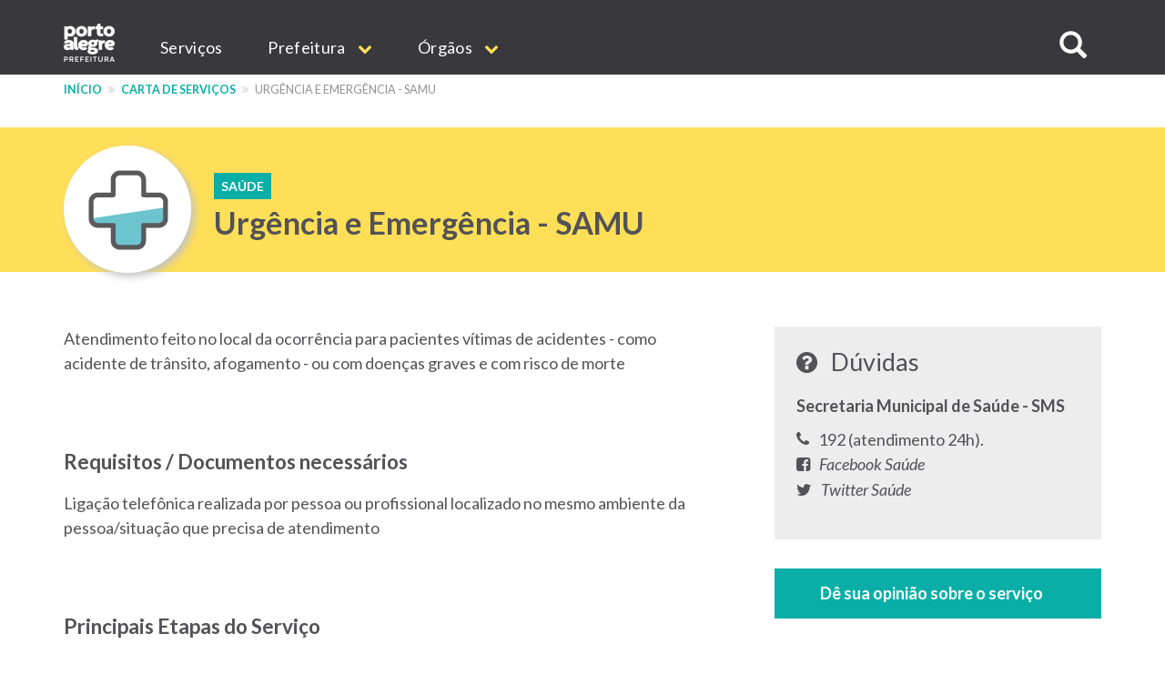

--- FILE ---
content_type: text/html; charset=UTF-8
request_url: https://prefeitura.poa.br/carta-de-servicos/urgencia-e-emergencia-samu
body_size: 11989
content:


<!DOCTYPE html>
<html  lang="pt-br" dir="ltr" prefix="content: http://purl.org/rss/1.0/modules/content/  dc: http://purl.org/dc/terms/  foaf: http://xmlns.com/foaf/0.1/  og: http://ogp.me/ns#  rdfs: http://www.w3.org/2000/01/rdf-schema#  schema: http://schema.org/  sioc: http://rdfs.org/sioc/ns#  sioct: http://rdfs.org/sioc/types#  skos: http://www.w3.org/2004/02/skos/core#  xsd: http://www.w3.org/2001/XMLSchema# ">
  <head>
    <meta http-equiv="X-UA-Compatible" content="IE=edge">
    <meta charset="utf-8" />
<script>var _paq = _paq || [];(function(){var u=(("https:" == document.location.protocol) ? "https://analytics.procempa.com.br/" : "https://analytics.procempa.com.br/");_paq.push(["setSiteId", "24"]);_paq.push(["setTrackerUrl", u+"piwik.php"]);_paq.push(["setDoNotTrack", 1]);_paq.push(["trackPageView"]);_paq.push(["setIgnoreClasses", ["no-tracking","colorbox"]]);_paq.push(["enableLinkTracking"]);var d=document,g=d.createElement("script"),s=d.getElementsByTagName("script")[0];g.type="text/javascript";g.defer=true;g.async=true;g.src=u+"piwik.js";s.parentNode.insertBefore(g,s);})();</script>
<meta name="Generator" content="Drupal 8 (https://www.drupal.org)" />
<meta name="MobileOptimized" content="width" />
<meta name="HandheldFriendly" content="true" />
<meta name="viewport" content="width=device-width, initial-scale=1.0" />
<link rel="shortcut icon" href="/sites/default/files/favicon.ico" type="image/vnd.microsoft.icon" />
<link rel="canonical" href="https://prefeitura.poa.br/carta-de-servicos/urgencia-e-emergencia-samu" />
<link rel="shortlink" href="https://prefeitura.poa.br/node/220" />
<link rel="revision" href="https://prefeitura.poa.br/carta-de-servicos/urgencia-e-emergencia-samu" />
<script>window.a2a_config=window.a2a_config||{};a2a_config.callbacks=a2a_config.callbacks||[];a2a_config.templates=a2a_config.templates||{};</script>

    <title>Urgência e Emergência - SAMU | Prefeitura de Porto Alegre</title>
    <link rel="stylesheet" media="all" href="/core/modules/system/css/components/align.module.css?sus9da" />
<link rel="stylesheet" media="all" href="/core/modules/system/css/components/fieldgroup.module.css?sus9da" />
<link rel="stylesheet" media="all" href="/core/modules/system/css/components/container-inline.module.css?sus9da" />
<link rel="stylesheet" media="all" href="/core/modules/system/css/components/clearfix.module.css?sus9da" />
<link rel="stylesheet" media="all" href="/core/modules/system/css/components/details.module.css?sus9da" />
<link rel="stylesheet" media="all" href="/core/modules/system/css/components/hidden.module.css?sus9da" />
<link rel="stylesheet" media="all" href="/core/modules/system/css/components/item-list.module.css?sus9da" />
<link rel="stylesheet" media="all" href="/core/modules/system/css/components/js.module.css?sus9da" />
<link rel="stylesheet" media="all" href="/core/modules/system/css/components/nowrap.module.css?sus9da" />
<link rel="stylesheet" media="all" href="/core/modules/system/css/components/position-container.module.css?sus9da" />
<link rel="stylesheet" media="all" href="/core/modules/system/css/components/progress.module.css?sus9da" />
<link rel="stylesheet" media="all" href="/core/modules/system/css/components/reset-appearance.module.css?sus9da" />
<link rel="stylesheet" media="all" href="/core/modules/system/css/components/resize.module.css?sus9da" />
<link rel="stylesheet" media="all" href="/core/modules/system/css/components/sticky-header.module.css?sus9da" />
<link rel="stylesheet" media="all" href="/core/modules/system/css/components/system-status-counter.css?sus9da" />
<link rel="stylesheet" media="all" href="/core/modules/system/css/components/system-status-report-counters.css?sus9da" />
<link rel="stylesheet" media="all" href="/core/modules/system/css/components/system-status-report-general-info.css?sus9da" />
<link rel="stylesheet" media="all" href="/core/modules/system/css/components/tablesort.module.css?sus9da" />
<link rel="stylesheet" media="all" href="/core/modules/system/css/components/tree-child.module.css?sus9da" />
<link rel="stylesheet" media="all" href="/core/modules/views/css/views.module.css?sus9da" />
<link rel="stylesheet" media="all" href="/core/assets/vendor/jquery.ui/themes/base/core.css?sus9da" />
<link rel="stylesheet" media="all" href="/core/assets/vendor/jquery.ui/themes/base/datepicker.css?sus9da" />
<link rel="stylesheet" media="all" href="/modules/addtoany/css/addtoany.css?sus9da" />
<link rel="stylesheet" media="all" href="/modules/anchor_link/css/anchor_link.css?sus9da" />
<link rel="stylesheet" media="all" href="/modules/calendar/css/calendar.css?sus9da" />
<link rel="stylesheet" media="all" href="/modules/calendar/css/calendar_multiday.css?sus9da" />
<link rel="stylesheet" media="all" href="/modules/simple_popup_blocks/css/simple_popup_blocks.css?sus9da" />
<link rel="stylesheet" media="all" href="/modules/webform/modules/webform_bootstrap/css/webform_bootstrap.css?sus9da" />
<link rel="stylesheet" media="all" href="/modules/ckeditor_accordion/css/ckeditor-accordion.css?sus9da" />
<link rel="stylesheet" media="all" href="/core/modules/layout_discovery/layouts/onecol/onecol.css?sus9da" />
<link rel="stylesheet" media="all" href="/core/assets/vendor/jquery.ui/themes/base/theme.css?sus9da" />
<link rel="stylesheet" media="all" href="/themes/pmpa/css/bootstrap-pmpa.css?sus9da" />
<link rel="stylesheet" media="all" href="/themes/pmpa/css/pmpa.css?sus9da" />
<link rel="stylesheet" media="all" href="/themes/pmpa/css/contraste.css?sus9da" />
<link rel="stylesheet" media="all" href="/themes/pmpa/css/impressao.css?sus9da" />
<link rel="stylesheet" media="all" href="https://fonts.googleapis.com/css?family=Lato:400,400i,700,700i" />
<link rel="stylesheet" media="all" href="https://stackpath.bootstrapcdn.com/font-awesome/4.7.0/css/font-awesome.min.css" />

    
<!--[if lte IE 8]>
<script src="/core/assets/vendor/html5shiv/html5shiv.min.js?v=3.7.3"></script>
<![endif]-->

    <link rel="apple-touch-icon" sizes="180x180" href="/themes/pmpa/favicons/apple-touch-icon.png">
    <link rel="icon" type="image/png" href="/themes/pmpa/favicons/favicon-32x32.png" sizes="32x32">
    <link rel="icon" type="image/png" href="/themes/pmpa/favicons/favicon-16x16.png" sizes="16x16">
    <link rel="manifest" href="/themes/pmpa/favicons/manifest.json">
    <link rel="mask-icon" href="/themes/pmpa/favicons/safari-pinned-tab.svg" color="#5bbad5">
    <meta name="theme-color" content="#ffffff">
    <!--
    <script type="application/javascript">(
	function(w,d,t,r,u){
		w[u]=w[u]||[];
		w[u].push({'projectId':'10000','properties':{'pixelId':'10095536'}});
		var s=d.createElement(t);
		s.src=r;s.async=true;
		s.onload=s.onreadystatechange=function(){
			var y,rs=this.readyState,c=w[u];
			if(rs&&rs!="complete"&&rs!="loaded"){return}
			try{y=YAHOO.ywa.I13N.fireBeacon;
				w[u]=[];
				w[u].push=function(p){y([p])};
			y(c)}catch(e){}};
			var scr=d.getElementsByTagName(t)[0],par=scr.parentNode;
			par.insertBefore(s,scr)})
	(window,document,"script","https://s.yimg.com/wi/ytc.js","dotq");
    </script> 
    -->
    <!-- Google tag (gtag.js) -->
    <script async src="https://www.googletagmanager.com/gtag/js?id=G-55P20N1JCW"></script>
    <script>
      window.dataLayer = window.dataLayer || [];
      function gtag(){dataLayer.push(arguments);}
      gtag('js', new Date());

      gtag('config', 'G-55P20N1JCW');
    </script>

    <!-- Matomo -->
    <!-- Desativado, pois a configura��o est� sendo feita pelo plug-in --
    <script>
      var _paq = window._paq = window._paq || [];
      /* tracker methods like "setCustomDimension" should be called before "trackPageView" */
      _paq.push(["setDocumentTitle", document.domain + "/" + document.title]);
      _paq.push(['trackPageView']);
      _paq.push(['enableLinkTracking']);
      (function() {
        var u="https://analytics.procempa.com.br/";
        _paq.push(['setTrackerUrl', u+'matomo.php']);
        _paq.push(['setSiteId', '24']);
        var d=document, g=d.createElement('script'), s=d.getElementsByTagName('script')[0];
        g.async=true; g.src=u+'matomo.js'; s.parentNode.insertBefore(g,s);
      })();
    </script>
    <noscript><p><img src="https://analytics.procempa.com.br/matomo.php?idsite=24&amp;rec=1" style="border:0;" alt="" /></p></noscript>
    -->
    <!-- End Matomo Code -->

    <!-- Metatag para o Facebook/WhatApp -->
    <meta name="facebook-domain-verification" content="i708rtowt0wipqckwieedwzac27us1" />

  </head>
  <body class="carta-de-servicos-urgencia-e-emergencia-samu path-node page-node-type-pagina-carta-de-servicos has-glyphicons">
    <a href="#main-content" class="visually-hidden focusable skip-link">
      Pular para o conteúdo principal
    </a>
    <!-- Mensagem site novo 
    <div class="alert alert-dismissible alert-discreto" style="background-color: #09AFA7; color: #fff;">
      <button type="button" class="close" data-dismiss="alert" aria-label="Fechar">
        <span aria-hidden="true">&times;</span>
      </button>
      <div class="nota-alfa">
        <span><i class="fa fa-exclamation-circle" aria-hidden="true"></i>  Agora, <strong>este é o portal oficial da Prefeitura</strong>. Se não encontrar o que precisa, utilize o menu, acesse uma secretaria específica e localize o respectivo link de acesso ao site antigo.</span>
      </div>
    </div>-->
    <!-- Fim mensagem site novo -->
    
    
      <div class="dialog-off-canvas-main-canvas" data-off-canvas-main-canvas>
    
          <header class="navbar navbar-default container-fluid" id="navbar" role="banner">
    
        <div class="container">
      <a href="/" target="_self" rel="" class="home-link is-active" title="Voltar para o início" data-drupal-link-system-path="<front>">Prefeitura de Porto Alegre</a>
      <div class="navbar-header">
        
                          <button type="button" class="navbar-toggle" data-toggle="collapse" data-target="#navbar-collapse">
            <span class="sr-only">Expandir/recolher navegação</span>
            <div class="hamburger" aria-hidden="true">
              <span class="icon-bar"></span>
              <span class="icon-bar"></span>
              <span class="icon-bar"></span>
            </div>
            <span>MENU</span>
          </button>
              </div>

                    <div id="navbar-collapse" class="navbar-collapse collapse">
            <div class="region region-navigation-collapsible">
    <nav role="navigation" aria-labelledby="block-mainnavigation-menu" id="block-mainnavigation">
            <h2 class="sr-only" id="block-mainnavigation-menu">Main navigation</h2>

      
              <ul region="navigation_collapsible" class="menu nav navbar-nav">
                            <li>
        <a href="/carta-de-servicos" target="_self" rel="" data-drupal-link-system-path="carta-de-servicos">Serviços</a>
                  </li>
                        <li class="expanded dropdown">
        <a href="/prefeitura" class="dropdown-toggle" data-toggle="dropdown">Prefeitura <span class="caret"></span></a>
                                  <ul region="navigation_collapsible" class="menu dropdown-menu">
                            <li>
        <a href="/gp/projetos/prefeitura-municipal-de-porto-alegre" target="_self" rel="" data-drupal-link-system-path="node/159">Institucional</a>
                  </li>
                        <li>
        <a href="http://www2.portoalegre.rs.gov.br/dopa/" target="_blank" rel="" title="Diário Oficial de Porto Alegre">DOPA</a>
                  </li>
                        <li>
        <a href="https://destinopoa.com.br/" target="_blank" rel="noopener nofollow noreferrer" class="externo">Turismo e Eventos | Destino POA</a>
                  </li>
                        <li>
        <a href="/planodiretor" target="_self" rel="" data-drupal-link-system-path="node/29575">Plano Diretor</a>
                  </li>
                        <li>
        <a href="http://www.observapoa.com.br/" target="_blank" rel="nopener nofollow noreferrer" class="externo">ObservaPOA</a>
                  </li>
        </ul>
  
            </li>
                        <li class="expanded dropdown">
        <a href="/secretarias" class="dropdown-toggle" data-toggle="dropdown">Órgãos <span class="caret"></span></a>
                                  <ul region="navigation_collapsible" class="menu dropdown-menu">
                            <li>
        <a href="/" target="_self" rel="" class="nolink" data-drupal-link-system-path="&lt;front&gt;">Gabinetes</a>
                  </li>
                        <li>
        <a href="/gp" target="_self" rel="" data-drupal-link-system-path="node/6973">Gabinete do Prefeito</a>
                  </li>
                        <li>
        <a href="/gvp" target="_self" rel="" data-drupal-link-system-path="node/1011">Gabinete da Vice-Prefeita</a>
                  </li>
                        <li>
        <a href="/gpd" target="_self" rel="" data-drupal-link-system-path="node/21213">Gabinete da Primeira-Dama</a>
                  </li>
                        <li>
        <a href="/gcs" target="_self" rel="" data-drupal-link-system-path="node/1693">Gabinete de Comunicação Social</a>
                  </li>
                        <li>
        <a href="/gi" target="_self" rel="" data-drupal-link-system-path="node/14017">Gabinete de Inovação</a>
                  </li>
                        <li>
        <a href="/gca" target="_self" rel="" data-drupal-link-system-path="node/14018">Gabinete da Causa Animal</a>
                  </li>
                        <li>
        <a href="https://prefeitura.poa.br/defesa-civil" target="_blank" rel="">Gabinete Da Defesa Civil</a>
                  </li>
                        <li>
        <a href="/assebrasilia" target="_self" rel="" data-drupal-link-system-path="node/42980">Escritório de Representação em Brasília </a>
                  </li>
                        <li>
        <a href="/" target="_self" rel="" class="nolink" data-drupal-link-system-path="&lt;front&gt;">Secretarias</a>
                  </li>
                        <li>
        <a href="/smgg" target="_self" rel="" data-drupal-link-system-path="node/40627">Secretaria Geral de Governo</a>
                  </li>
                        <li>
        <a href="/smpae" target="_self" rel="">Secretaria de Planejamento e Gestão</a>
                  </li>
                        <li>
        <a href="/smap" target="_self" rel="" data-drupal-link-system-path="node/13994">Secretaria de Administração e Patrimônio</a>
                  </li>
                        <li>
        <a href="/smtc" target="_self" rel="" data-drupal-link-system-path="node/6971">Secretaria da Transparência e Controladoria</a>
                  </li>
                        <li>
        <a href="/smgov" target="_self" rel="" data-drupal-link-system-path="node/15463">Secretaria de Governança Cidadã e Desenvolvimento Rural</a>
                  </li>
                        <li>
        <a href="/smf" target="_self" rel="" data-drupal-link-system-path="node/6960">Secretaria da Fazenda</a>
                  </li>
                        <li>
        <a href="/smp" target="_blank" rel="" data-drupal-link-system-path="node/6964">Secretaria de Parcerias</a>
                  </li>
                        <li>
        <a href="/pgm" target="_self" rel="" data-drupal-link-system-path="node/6966">Procuradoria-Geral do Município</a>
                  </li>
                        <li>
        <a href="/smsurb" target="_self" rel="" data-drupal-link-system-path="node/6970">Secretaria de Serviços Urbanos</a>
                  </li>
                        <li>
        <a href="/smoi" target="_self" rel="" data-drupal-link-system-path="node/6961">Secretaria de Obras e Infraestrutura</a>
                  </li>
                        <li>
        <a href="/smmu" target="_self" rel="" data-drupal-link-system-path="node/14436">Secretaria de Mobilidade Urbana</a>
                  </li>
                        <li>
        <a href="/smdet" target="_self" rel="">Secretaria de Desenvolvimento Econômico, Turismo e Eventos</a>
                  </li>
                        <li>
        <a href="/smamus" target="_self" rel="" data-drupal-link-system-path="node/15479">Secretaria de Meio Ambiente, Urbanismo e Sustentabilidade</a>
                  </li>
                        <li>
        <a href="/smc" target="_self" rel="" data-drupal-link-system-path="node/6956">Secretaria da Cultura</a>
                  </li>
                        <li>
        <a href="/sms" target="_self" rel="" data-drupal-link-system-path="node/6968">Secretaria de Saúde</a>
                  </li>
                        <li>
        <a href="/smseg" target="_self" rel="" data-drupal-link-system-path="node/6969">Secretaria de Segurança</a>
                  </li>
                        <li>
        <a href="/smed" target="_self" rel="" data-drupal-link-system-path="node/6959">Secretaria de Educação</a>
                  </li>
                        <li>
        <a href="/smds" target="_self" rel="">Secretaria da Inclusão e Desenvolvimento Humano</a>
                  </li>
                        <li>
        <a href="/smelj" target="_self" rel="">Secretaria de Esporte e Lazer</a>
                  </li>
                        <li>
        <a href="/secopa2027" target="_self" rel="" data-drupal-link-system-path="node/42327">Secretaria Extraordinária da Copa do Mundo Feminina de Futebol 2027</a>
                  </li>
                        <li>
        <a href="https://prefeitura.poa.br/smps" target="_self" rel="">Secretaria Extraordinária de Parcerias do Saneamento</a>
                  </li>
                        <li>
        <a href="/" target="_self" rel="" class="nolink" data-drupal-link-system-path="&lt;front&gt;">Autarquias e empresas públicas</a>
                  </li>
                        <li>
        <a href="/dmae" target="_self" rel="" data-drupal-link-system-path="node/13954">DMAE</a>
                  </li>
                        <li>
        <a href="https://prefeitura.poa.br/demhab" target="_blank" rel="">DEMHAB</a>
                  </li>
                        <li>
        <a href="/dmlu" target="_self" rel="" data-drupal-link-system-path="node/19539">DMLU</a>
                  </li>
                        <li>
        <a href="https://prefeitura.poa.br/eptc" target="_blank" rel="">EPTC</a>
                  </li>
                        <li>
        <a href="https://prefeitura.poa.br/fasc" target="_blank" rel="">FASC</a>
                  </li>
                        <li>
        <a href="https://prefeitura.poa.br/previmpa" target="_blank" rel="">PREVIMPA</a>
                  </li>
                        <li>
        <a href="http://www.procempa.com.br/" target="_self" rel="">PROCEMPA</a>
                  </li>
                        <li>
        <a href="/" target="_self" rel="" class="nolink" data-drupal-link-system-path="&lt;front&gt;">Conselhos</a>
                  </li>
                        <li>
        <a href="/catalogo-conselhos" target="_self" rel="" data-drupal-link-system-path="catalogo-conselhos">Catálogo de Conselhos</a>
                  </li>
        </ul>
  
            </li>
        </ul>
  


  </nav>

<a id="buscar-site"></a>
<a class="btn btn-busca-collapse icon-only" role="button" data-toggle="collapse" href="#barra-busca-cabecalho" aria-expanded="false" aria-controls="barra-busca-cabecalho">
  <span class="glyphicon glyphicon-search"></span><span class="sr-only">Buscar no site</span>
</a>
<section class="views-exposed-form block collapse barra-busca-wrapper block-views block-views-exposed-filter-blocksearch-page-page-2 clearfix" data-drupal-selector="views-exposed-form-search-page-page-2" id="barra-busca-cabecalho">
  <div class="block-container">
     
        
          <form region="navigation_collapsible" action="/pesquisa" method="get" id="views-exposed-form-search-page-page-2" accept-charset="UTF-8">
  <div class="exposed-form-wrapper clearfix">
  <div class="form-item js-form-item form-type-textfield js-form-type-textfield form-item-search-api-fulltext js-form-item-search-api-fulltext form-no-label form-group">
  
  
  <input data-drupal-selector="edit-search-api-fulltext" class="form-text form-control" type="text" id="edit-search-api-fulltext" name="search_api_fulltext" value="" size="30" maxlength="128" />

  
  
  </div>
<div data-drupal-selector="edit-actions" class="form-actions form-group js-form-wrapper form-wrapper" id="edit-actions"><button class="button js-form-submit form-submit btn-primary btn icon-before" data-drupal-selector="edit-submit-search-page" type="submit" id="edit-submit-search-page" value="Buscar" name=""><span class="icon glyphicon glyphicon-search" aria-hidden="true"></span>
Buscar</button></div>

</div>

</form>

      </div>
</section>
  </div>

        </div>
                    </div>
          </header>
  
  <div role="main" class="main-container container-fluid js-quickedit-main-content">
    <div class="row">

                              <div class="container" role="heading">
              <div class="region region-header">
    <section id="block-cssglobaltemp" class="block block-block-content block-block-content7558bb06-1d14-4409-8918-f7eb564288e8 clearfix">
  <div class="block-container">
     
        
          
            <div class="field field--name-body field--type-text-with-summary field--label-hidden field--item"><!-- O CSS deste bloco vale para todo o site e deve ser passado para a folha de estilos global quando possível -->

<style>

.fundo-claro {
background-color: #ededee;
}

.bloco {
padding: 24px;
}

.tabs + .page-header {
  top: unset;
}

.com-icone {
    display: flex;
}

.com-icone::before {
font-family: "FontAwesome";
text-rendering: auto;
-webkit-font-smoothing: antialiased;
-moz-osx-font-smoothing: grayscale;
color: #09AFA7;
display: inline-flex;
flex: 0 0 2rem;
}

.fundo-claro .com-icone::before {
color: #525257;
}

.text-muted.com-icone::before {
color: #919198;
}

.com-icone .fa::before {
  color: #09AFA7;
  margin-right: .5em;
}

.barra-dados-contato .com-icone::before {
font-size: 1.75em;
margin-top: -.25em;
margin-right: .5em!important;
}

@media (min-width: 768px) {
.barra-dados-contato .com-icone::before {
flex: 1 1 auto;
}
}

.barra-dados-contato .com-icone .fa::before {
  font-size: 1.5em;
}

.field-endereco.com-icone::before {
content: "\f041";
font-size: 1.275em;
margin-top: -.075em;
}

.barra-dados-contato .field-endereco.com-icone::before {
font-size: 1.75em;
margin-top: -.25em;
}

.field-email.com-icone::before {
content: "\f003"
}

.barra-dados-contato  .field-email.com-icone::before {
content: "\f0e0";
font-size: 1.375em;
margin-left: .125rem;
}

.field-telefone.com-icone::before {
content: "\f095";
    font-size: 1.125em;
    margin-left: .075em;
}

.barra-dados-contato .field-telefone.com-icone::before {
font-size: 1.75em;
}

.field-data.com-icone::before {
content: "\f073";
}

.field-hora.com-icone::before {
content: "\f017";
font-size: 1.125em;
}

.barra-dados-contato  .field-hora.com-icone::before {
font-size: 1.65em;
}

.field-site.com-icone::before {
content: "\f245";
}

.field-facebook.com-icone::before {
content: "\f09a";
}

.field-instagram.com-icone::before {
content: "\f16d";
}

.field-youtube.com-icone::before {
content: "\f16a";
}

.field-linkedin.com-icone::before {
content: "\f0e1";
}

.field-twitter.com-icone::before {
content: "\f099";
}

.field-whatsapp.com-icone::before {
content: "\f232";
}

/*Projetos*/
.projeto-grade-titulo {margin-top: 24px!important;}

.projeto-grade-chamada {margin-bottom: 60px;}

.pagina-secretaria-projetos {
    max-width: 45em;
    margin: auto;
}

.pagina-secretaria-projetos .chamada {
margin-bottom: 2rem;
}

@media (min-width: 1200px) {
.pagina-secretaria-projetos .chamada {
    padding-bottom: 0.75em;
    border-bottom: 2px solid #ededee;
}
}

/*Flex*/
.sm-flex-between {
    display: flex;
    flex-wrap: wrap;
    flex-direction: column;
    gap: 1.5rem;
} 
@media (min-width: 768px) {
.sm-flex-between {
flex-direction: row;
    justify-content: space-between;
}
}

/* exibir dropdowns expandidos em menus internos*/

.dropdown-menu .expanded .dropdown-menu {
position: relative;
top: 0;
box-shadow: unset;
border: 0 none;
padding: 0 0 0 1rem !important;
min-width: unset;
}

/* exibir os subníveis do dropdown sem precisar de hover/clique (importante em mobile) */
.dropdown.open > .dropdown-menu .dropdown-menu {
    display: block;
    border-bottom: 1px solid #ccc;
    margin-top: 0;
}

/*  estilo item menu sem link */
.nolink {
     color: #525257 !important;
     pointer-events: none;
     cursor: default;
     text-transform: uppercase !important;
}
/*Hero image*/
.hero-image picture .img-responsive {
        max-width: unset;
        width: 100%;
}

.bloco-noticias-wrapper .card {
background-color: #fff;
}

/* menu principal do portal */
.nolink {
pointer-events: none;
cursor: default;
}

#block-mainnavigation .dropdown-menu > li > a {
font-weight: 400;
}

#block-mainnavigation .dropdown-menu > li > a.nolink {
font-weight: 700;
border-bottom: 0;
}

#block-mainnavigation .dropdown-menu > li > a.nolink {
font-weight: 700;
border-bottom: 0;
}

#block-mainnavigation .dropdown-menu > li:not(:first-child) > a.nolink {
padding-top: 2rem;
}

</style></div>
      
      </div>
</section>

    <nav role="navigation" aria-label="Você está aqui:">
    <ol class="breadcrumb">
              <li >
                      <a href="/">Início</a>
                  </li>
              <li >
                      <a href="/carta-de-servicos">Carta de Serviços</a>
                  </li>
              <li  class="active">
                      Urgência e Emergência - SAMU
                  </li>
          </ol>
  </nav>

<div data-drupal-messages-fallback class="hidden"></div>
<section id="block-estilocontatosmf" class="block block-block-content block-block-content11aabb52-ffec-42dd-be8b-b6bbf9fbc8db clearfix">
  <div class="block-container">
     
        
          
            <div class="field field--name-body field--type-text-with-summary field--label-hidden field--item"><style>
.bloco-servico-contato div.views-field-field-texto-paragrafo a {
color: #09afa7 !important;
}
</style></div>
      
      </div>
</section>


  </div>

          </div>
              
            
                                    <div class="highlighted">
               <div class="region region-highlighted">
    <section class="views-element-container block block-views block-views-blockcarta-de-servicos-titulo-block-1 clearfix" id="block-views-block-carta-de-servicos-titulo-block-1">
  <div class="block-container">
     
        
          <div region="highlighted" class="form-group"><div class="view view-carta-de-servicos-titulo view-id-carta_de_servicos_titulo view-display-id-block_1 js-view-dom-id-737d7c104ddd842ae086dbe06a03d1f57e019ed3d544357f44f96e384944e071">
  
    
      
      <div class="view-content">
          <div class="container"><div class="views-field views-field-field-categoria"><div class="field-content"><div about="/taxonomy/term/24">
  
      
            <div class="field field--name-name field--type-string field--label-hidden field--item">Saúde</div>
      
    
  
            <div class="icone-categoria-servico field field--name-field-icone-da-categoria field--type-image field--label-hidden field--item">  <img src="/sites/default/files/layout/icones-cartadeservicos/I%CC%81cone_Sau%CC%81de.png" width="101" height="101" alt="" typeof="foaf:Image" class="img-responsive" />

</div>
      
</div>
</div></div><div class="views-field views-field-title"><h1 class="field-content">Urgência e Emergência - SAMU</h1></div></div>

    </div>
  
          </div>
</div>

      </div>
</section>


  </div>

            </div>
                  
        <div class="container main-content">
      <div class="row">
                
                
                                      
                          
                
              <section class="col-md-8">
                  <a id="main-content"></a>
            <div class="region region-content">
        <div data-history-node-id="220" class="layout layout--onecol">
    <div  class="layout__region layout__region--content">
      
            <div class="field field--name-field-descricao field--type-text-long field--label-hidden field--item"><p>Atendimento feito no local da ocorrência para pacientes vítimas de acidentes - como acidente de trânsito, afogamento - ou com doenças graves e com risco de morte </p>

<p> </p>

<h4>Requisitos / Documentos necessários</h4>

<p>Ligação telefônica realizada por pessoa ou profissional localizado no mesmo ambiente da pessoa/situação que precisa de atendimento</p>

<p> </p>

<h4>Principais Etapas do Serviço</h4>

<p>Primeiro atendimento: telefonista questiona a localização do acidente.</p>

<p>O telefonema é encaminhado ao médico regulador, que solicita informações do cidadão sobre a situação e define o suporte que será encaminhado ao local do acidente, se necessário.</p>

<p>Atendimento inicial e resolução do problema.</p>

<p>Encaminhamento para pronto atendimentos, urgências e emergências hospitalares.</p>

<p> </p>

<h4>Previsão de Prazo para Realização do Serviço</h4>

<p>O tempo médio é de 15 minutos (depende da gravidade da situação).</p>

<p> </p>

<h4>Formas de Prestação de Serviço</h4>

<p>Orientações gerais.<br />
Deslocamento de Unidade Móvel (ambulância) para atendimento no local.</p></div>
      <span class="a2a_kit a2a_kit_size_32 addtoany_list" data-a2a-url="https://prefeitura.poa.br/carta-de-servicos/urgencia-e-emergencia-samu" data-a2a-title="Urgência e Emergência - SAMU"><a class="a2a_button_print"></a><a class="a2a_button_email"></a><a class="a2a_button_facebook"></a><a class="a2a_button_twitter"></a><a class="a2a_button_whatsapp"></a><a class="a2a_dd addtoany_share_save" href="https://www.addtoany.com/share#url=https%3A%2F%2Fprefeitura.poa.br%2Fcarta-de-servicos%2Furgencia-e-emergencia-samu&amp;title=Urg%C3%AAncia%20e%20Emerg%C3%AAncia%20-%20SAMU"></a></span>

  <div class="field field--name-node-changed-date field--type-ds field--label-inline">
    <div class="field--label">Atualizado em</div>
              <div class="field--item">02/05/2022</div>
          </div>

  <div class="clearfix field field--name-field-palavras-chaves field--type-entity-reference field--label-visually_hidden">
    <div class="field--label sr-only">Palavras-chaves</div>
          <div class="field__items">
              <div class="field--item"><a href="/carta-de-servicos/tags/3800" hreflang="pt-br">SMS </a></div>
          <div class="field--item"><a href="/carta-de-servicos/tags/321" hreflang="pt-br">urgência</a></div>
          <div class="field--item"><a href="/carta-de-servicos/tags/320" hreflang="pt-br">emergência</a></div>
          <div class="field--item"><a href="/carta-de-servicos/tags/361" hreflang="pt-br">samu</a></div>
          <div class="field--item"><a href="/carta-de-servicos/tags/533" hreflang="pt-br">risco</a></div>
          <div class="field--item"><a href="/carta-de-servicos/tags/746" hreflang="pt-br">morte</a></div>
          <div class="field--item"><a href="/carta-de-servicos/tags/1438" hreflang="pt-br">local</a></div>
          <div class="field--item"><a href="/carta-de-servicos/tags/3697" hreflang="pt-br">móvel</a></div>
          <div class="field--item"><a href="/carta-de-servicos/tags/2302" hreflang="pt-br">secretaria </a></div>
          <div class="field--item"><a href="/carta-de-servicos/tags/705" hreflang="pt-br">municipal</a></div>
          <div class="field--item"><a href="/carta-de-servicos/tags/304" hreflang="pt-br">saúde</a></div>
          <div class="field--item"><a href="/carta-de-servicos/tags/4544" hreflang="pt-br">posto</a></div>
          <div class="field--item"><a href="/carta-de-servicos/tags/1036" hreflang="pt-br">unidade</a></div>
          <div class="field--item"><a href="/carta-de-servicos/tags/1226" hreflang="pt-br">ambulância</a></div>
              </div>
      </div>

    </div>
  </div>



  </div>

              </section>

                              <aside class="col-md-4" role="complementary">
              <div class="region region-sidebar-right">
    <section class="views-element-container block block-views block-views-blockcontato-carta-de-servicos-block-1 clearfix" id="block-views-block-contato-carta-de-servicos-block-1">
  <div class="block-container">
     
        
          <div region="sidebar_right" class="form-group"><div class="bloco-servico-contato fundo-claro bloco view view-contato-carta-de-servicos view-id-contato_carta_de_servicos view-display-id-block_1 js-view-dom-id-91bfc249565e79606d52da8ca1ec3c8049dd9344fd32c06b8a3520c15c85e180">
  
    
      
      <div class="view-content">
          <div class="views-row"><div class="views-field views-field-nothing"><span class="field-content"><h2 class="block-title">Dúvidas</h2></span></div><div class="views-field views-field-field-texto-livre-contato"><div class="field-content">Secretaria Municipal de Saúde - SMS</div></div><div class="views-field views-field-field-telefone-servico"><div class="field-content"><span class="sr-only">Telefone: </span>192 (atendimento 24h). </div></div><div class="views-field views-field-field-fb-servico"><div class="field-content"><span class="sr-only">Facebook: </span><a href="https://www.facebook.com/saudepoa/">Facebook Saúde</a></div></div><div class="views-field views-field-field-twitter-servico"><div class="field-content"><span class="sr-only">Twitter: </span><a href="https://twitter.com/saudepoa">Twitter Saúde</a></div></div></div>

    </div>
  
          </div>
</div>

      </div>
</section>

<section class="views-element-container block block-views block-views-blockcarta-de-servicos-pesquisa-google-block-1 clearfix" id="block-views-block-carta-de-servicos-pesquisa-google-block-1">
  <div class="block-container">
     
        
          <div region="sidebar_right" class="form-group"><div class="view view-carta-de-servicos-pesquisa-google view-id-carta_de_servicos_pesquisa_google view-display-id-block_1 js-view-dom-id-b6e0629e8f66cccf0b85cf4d5ca4256edaff1ded1fa00f142816867e49e94bdd">
  
    
      
      <div class="view-content">
          <div class="views-row"><div class="views-field views-field-nothing"><span class="field-content"><h2 class="block-title">Pesquisa de satisfação</h2></span></div><div class="views-field views-field-field-formulario-pesquisa-google"><div class="field-content"><a href="https://docs.google.com/forms/d/e/1FAIpQLSfnrpDvBzHyhA-uDdmYAiM0cnblw7qGaWAL8X-xy1zAuyDAAg/viewform?usp=sf_link" target="_blank">https://docs.google.com/forms/d/e/1FAIpQLSfnrpDvBzHyhA-uDdmYAiM0cnblw7qGaWAL8X-…</a></div></div></div>

    </div>
  
          </div>
</div>

      </div>
</section>


  </div>

          </aside>
                  </div>
  </div>
</div>

</div>
        <div class="region region-content-fullscreen">
    <section id="block-rodaperedessociaispaginasinternas" class="fundo-claro block block-block-content block-block-content2157e7f9-8c60-46a1-b31c-54d290057441 clearfix">
  <div class="block-container">
     
        
          
            <div class="field field--name-body field--type-text-with-summary field--label-hidden field--item"><style type="text/css">
<!--/*--><![CDATA[/* ><!--*/
.rodape-redes-linha {
  max-width: unset;
  display: flex;
  justify-content: center;
  gap: 12px;
  flex-wrap: wrap;
  padding-bottom: unset;
  border: unset;
}

.icone-facebook, .icone-instagram, .icone-youtube, .icone-twitter, .icone-linkedin, .icone-tiktok, .icone-flickr {
width: 54px;
height: 54px;
display: inline-block;
background-image: url('/sites/default/files/usu_img/capa-portal/icones-rodape/redes-sociais-rodape-2023.svg');
background-repeat: no-repeat;
}
.icone-facebook {
background-position: 0px 0px;
}

.icone-facebook:hover {
background-position: 0px -60px;
}

.icone-instagram {
background-position: -60px 0px;
}

.icone-instagram:hover {
background-position: -60px -60px;
}

.icone-twitter {
background-position: -120px 0px;
}

.icone-twitter:hover {
background-position: -120px -60px;
}

.icone-youtube {
background-position: -180px 0px;
}

.icone-youtube:hover {
background-position: -180px -60px;
}

.icone-tiktok {
background-position: -240px 0px;
}

.icone-tiktok:hover {
background-position: -240px -60px;
}

.icone-linkedin {
background-position: -300px 0px;
}

.icone-linkedin:hover {
background-position: -300px -60px;
}

.icone-flickr {
background-position: -360px 0px;
}

.icone-flickr:hover {
background-position: -360px -60px;
}

/*--><!]]>*/
</style><footer class="rodape-redes" role="contentinfo"><p>Acompanhe a prefeitura nas redes</p>

<div class="text-center rodape-redes-linha"><a href="https://pt-br.facebook.com/prefpoa/" rel="noopener nofollow noreferrer" target="_blank"><span class="sr-only">Facebook (link abre em nova janela)</span> <span class="icone-facebook"> </span> </a> <a href="https://www.instagram.com/prefpoa/" rel="noopener nofollow noreferrer" target="_blank"><span class="sr-only">Instagram (link abre em nova janela)</span> <span class="icone-instagram"> </span> </a> <a href="https://www.youtube.com/@prefpoaoficial" rel="noopener nofollow noreferrer" target="_blank"> <span class="sr-only">Youtube (link abre em nova janela)</span> <span class="icone-youtube"> </span> </a> <a href="https://x.com/Prefeitura_POA" rel="noopener nofollow noreferrer" target="_blank"> <span class="sr-only">X (Antigo Twitter) (link abre em nova janela)</span> <span class="icone-twitter"> </span> </a> <a href="https://www.tiktok.com/@prefpoa" rel="noopener nofollow noreferrer" target="_blank"> <span class="sr-only">Tiktok (link abre em nova janela)</span> <span class="icone-tiktok"> </span> </a> <a href="https://www.linkedin.com/company/prefeituradeportoalegre/" rel="noopener nofollow noreferrer" target="_blank"> <span class="sr-only">LinkedIn (link abre em nova janela)</span> <span class="icone-linkedin"> </span> </a> <a href="https://www.flickr.com/photos/prefeituraportoalegre/" rel="noopener nofollow noreferrer" target="_blank"> <span class="sr-only">Flickr (link abre em nova janela)</span> <span class="icone-flickr"> </span> </a></div>
</footer></div>
      
      </div>
</section>


  </div>
 
  
      <footer class="footer container-fluid" role="contentinfo">
      <div class="container">
          <div class="region region-footer">
    <section id="block-rodapedosite" class="block block-block-content block-block-contentdf3052ef-9d99-4d0d-8bce-ff62f8d393b9 clearfix">
  <div class="block-container">
     
        
          
            <div class="field field--name-body field--type-text-with-summary field--label-hidden field--item"><style>
/* marca 250 anos POA*/
.footer .endereco-rodape {
display: flex;
flex-wrap: wrap;
justify-content: space-between;
width: 100%;
}

.footer .telefone-rodape {
margin-left: unset;
}

@media (max-width: 479px) {
    .footer .brasao, .footer .endereco-rodape {
        margin-top: unset;
    }
} 

@media (min-width: 480px) {
.footer .endereco-rodape p {
  min-width: 342px;
}
}


@media (min-width: 768px) and (max-width: 991px) {
.footer .endereco-rodape {
margin-bottom: 20px;
}
}

@media (min-width: 992px) {
.footer .endereco-rodape {
width: unset;
}
}

</style>

<div class="clearfix">

<div class="endereco-rodape">
<img alt="" class="brasao" data-entity-type="" data-entity-uuid="" onerror="this.src='/themes/pmpa/images/brasao-pmpa-branco.png';this.onerror=null;" src="/themes/pmpa/images/brasao-pmpa-branco.svg" />
<p><b>Prefeitura Municipal de Porto Alegre</b><br />
Rua João Manoel , 157 - Centro Histórico<br />
CEP&nbsp;90010-030</p>

</div>

<div class="telefone-rodape"><span class="telefone"><span class="sr-only">Telefone para contato: </span><i class="fa fa-phone" aria-hidden="true"></i>156</span>

<p>Chamadas de outras cidades:<br />
(51) 3289 0156</p>
</div>
</div>
<hr>
<div class="row">
	<div class="col-sm-6 col-lg-8">
<span class="sr-only">Links úteis (abrem em nova janela)</span>
		<ul class="links-uteis-rodape">
			<li><a href="http://www2.portoalegre.rs.gov.br/dopa/" target="_blank" rel="noopener nofollow">Diário Oficial</a></li>
			<li><a href="http://bancodeimagens.portoalegre.rs.gov.br/" target="_blank" rel="noopener nofollow">Banco de Imagens</a></li>
		</ul>
	</div>
	<div class="col-sm-6 col-lg-4">
		<a href="https://transparencia.portoalegre.rs.gov.br" target="_blank" rel="noopener nofollow" class="link-portal-transparencia">Acesse o Portal Transparência <span class="sr-only"> (link abre em nova janela)</span></a>
	</div>
</div></div>
      
      </div>
</section>


  </div>

      </div>
    </footer>
  
<!--  <div class="container-fluid barra-sobre">
  <div class="container clearfix">
    <div class="col-sm-8">
     <p class="lead"><i>Ajude-nos a <b>construir</b> este site</i></p>
     <p>Este projeto é o primeiro passo na construção do novo portal da Prefeitura, pensado para facilitar a vida de quem realmente precisa usá-lo. Queremos aprender com você como fazer melhor! 
     <a href="/sobre" class="sans">Saiba mais sobre este projeto</a></p>
    </div>
    <div class="col-sm-4">
      
      <a href="/opiniao" class="btn btn-primary btn-block">Dê sua opinião</a>
       
    </div>
  </div>
</div> 

    <footer class="footer container-fluid" role="contentinfo">
      <div class="container">
        <img class="brasao" src="/themes/pmpa/images/brasao-pmpa-branco.svg" onerror="this.src='/themes/pmpa/images/brasao-pmpa-branco.png';this.onerror=null;">
        <div class="dados-contato">
          <p><b>Prefeitura Municipal de Porto Alegre</b><br>
          Praça Montevidéo, 10 - Rio Grande do Sul - Brasil&nbsp;&nbsp;&nbsp;&nbsp;&nbsp; CEP 90010-170
          <br>Telefone 156&nbsp;&nbsp;&nbsp;&nbsp;&nbsp;Chamadas de outras cidades (51) 3289 0156
          </p>
          
          
        </div>
        <div class="social-media">
          <span class="telefone"><i class="fa fa-phone" aria-hidden="true"></i>156</span>
          <a href="https://www.facebook.com/prefpoa/" target="_blank" rel="noopener" title="Facebook da Prefeitura de Porto Alegre"><i class="fa fa-facebook-f"></i></a>
          <a href="https://twitter.com/prefeitura_poa" target="_blank" rel="noopener" title="Twitter da Prefeitura de Porto Alegre"><i class="fa fa-twitter"></i></a>
          
        </div>
      </div> 
    </footer> -->
   <footer class="assinatura container-fluid" role="contentinfo">
      <div class="container">
        <a href="http://www.procempa.com.br/" target="_blank" rel="noopener"><img src="/themes/pmpa/images/desenvolvimento_procempa_br.png " alt="Site desenvolvido pela Procempa" class="pull-right"> <span class="sr-only"> (link abre em nova janela)</span></a>
      </div>
    </footer>

  </div>

    
    <script type="application/json" data-drupal-selector="drupal-settings-json">{"path":{"baseUrl":"\/","scriptPath":null,"pathPrefix":"","currentPath":"node\/220","currentPathIsAdmin":false,"isFront":false,"currentLanguage":"pt-br"},"pluralDelimiter":"\u0003","jquery":{"ui":{"datepicker":{"isRTL":false,"firstDay":0}}},"matomo":{"trackMailto":true},"simple_popup_blocks":{"settings":[{"pid":"1","identifier":"block-iptupopup","type":"0","css_selector":"1","layout":"4","visit_counts":"0","overlay":"1","escape":"1","trigger_method":"0","trigger_selector":"#custom-css-id","delay":"1","minimize":"0","close":"1","width":"616","status":"1"},{"pid":"4","identifier":"block-coronaviruspopupagosto2020","type":"0","css_selector":"1","layout":"4","visit_counts":"0","overlay":"1","escape":"1","trigger_method":"0","trigger_selector":"#custom-css-id","delay":"0","minimize":"0","close":"1","width":"384","status":"1"},{"pid":"6","identifier":"block-popupinscricaoeducacaoinfantil2021","type":"0","css_selector":"1","layout":"4","visit_counts":"1","overlay":"1","escape":"1","trigger_method":"0","trigger_selector":"#custom-css-id","delay":"0","minimize":"0","close":"1","width":"416","status":"1"},{"pid":"3","identifier":"block-coronaviruspopup","type":"0","css_selector":"1","layout":"4","visit_counts":"0","overlay":"1","escape":"1","trigger_method":"0","trigger_selector":"#custom-css-id","delay":"0","minimize":"0","close":"1","width":"500","status":"1"},{"pid":"7","identifier":"block-popuptrisocial","type":"0","css_selector":"1","layout":"4","visit_counts":"0","overlay":"1","escape":"1","trigger_method":"0","trigger_selector":"#custom-css-id","delay":"0","minimize":"0","close":"1","width":"388","status":"1"},{"pid":"5","identifier":"block-coronaviruspopupvoltaasaulas","type":"0","css_selector":"1","layout":"4","visit_counts":"1","overlay":"1","escape":"1","trigger_method":"0","trigger_selector":"#custom-css-id","delay":"0","minimize":"0","close":"1","width":"382","status":"1"}]},"ckeditorAccordion":{"accordionStyle":{"collapseAll":1}},"bootstrap":{"forms_has_error_value_toggle":1,"modal_animation":1,"modal_backdrop":"true","modal_keyboard":1,"modal_show":1,"modal_size":"","popover_enabled":1,"popover_animation":1,"popover_container":"body","popover_content":"","popover_delay":"0","popover_html":0,"popover_placement":"right","popover_selector":"","popover_title":"","popover_trigger":"click","popover_trigger_autoclose":1,"tooltip_enabled":1,"tooltip_animation":1,"tooltip_container":"body","tooltip_delay":"0","tooltip_html":0,"tooltip_placement":"auto left","tooltip_selector":"","tooltip_trigger":"hover"},"ajaxTrustedUrl":{"\/pesquisa":true},"user":{"uid":0,"permissionsHash":"7aa2ecb9870fe1344ffdfc3ce647847d0fafe9614fda541bcdf9b606d5ba1709"}}</script>
<script src="/core/assets/vendor/domready/ready.min.js?v=1.0.8"></script>
<script src="/core/assets/vendor/jquery/jquery.min.js?v=3.2.1"></script>
<script src="/core/assets/vendor/underscore/underscore-min.js?v=1.8.3"></script>
<script src="/core/assets/vendor/jquery/jquery-extend-3.4.0.js?v=3.2.1"></script>
<script src="/core/assets/vendor/jquery/jquery-htmlprefilter-3.5.0.js?v=3.2.1"></script>
<script src="/core/assets/vendor/jquery-once/jquery.once.min.js?v=2.2.0"></script>
<script src="/core/misc/drupalSettingsLoader.js?v=8.7.14"></script>
<script src="/sites/default/files/languages/pt-br_M716UXKllhuh9CRHFp-1jImG--9qdHgghi3TmbYHm54.js?sus9da"></script>
<script src="/core/misc/drupal.js?v=8.7.14"></script>
<script src="/core/misc/drupal.init.js?v=8.7.14"></script>
<script src="/core/assets/vendor/jquery.ui/ui/data-min.js?v=1.12.1"></script>
<script src="/core/assets/vendor/jquery.ui/ui/disable-selection-min.js?v=1.12.1"></script>
<script src="/core/assets/vendor/jquery.ui/ui/form-min.js?v=1.12.1"></script>
<script src="/core/assets/vendor/jquery.ui/ui/labels-min.js?v=1.12.1"></script>
<script src="/core/assets/vendor/jquery.ui/ui/jquery-1-7-min.js?v=1.12.1"></script>
<script src="/core/assets/vendor/jquery.ui/ui/scroll-parent-min.js?v=1.12.1"></script>
<script src="/core/assets/vendor/jquery.ui/ui/tabbable-min.js?v=1.12.1"></script>
<script src="/core/assets/vendor/jquery.ui/ui/unique-id-min.js?v=1.12.1"></script>
<script src="/core/assets/vendor/jquery.ui/ui/version-min.js?v=1.12.1"></script>
<script src="/core/assets/vendor/jquery.ui/ui/focusable-min.js?v=1.12.1"></script>
<script src="/core/assets/vendor/jquery.ui/ui/ie-min.js?v=1.12.1"></script>
<script src="/core/assets/vendor/jquery.ui/ui/keycode-min.js?v=1.12.1"></script>
<script src="/core/assets/vendor/jquery.ui/ui/plugin-min.js?v=1.12.1"></script>
<script src="/core/assets/vendor/jquery.ui/ui/safe-active-element-min.js?v=1.12.1"></script>
<script src="/core/assets/vendor/jquery.ui/ui/safe-blur-min.js?v=1.12.1"></script>
<script src="https://static.addtoany.com/menu/page.js" async></script>
<script src="/modules/addtoany/js/addtoany.js?v=8.7.14"></script>
<script src="/modules/matomo/js/matomo.js?v=8.7.14"></script>
<script src="/modules/simple_popup_blocks/js/simple_popup_blocks.js?v=8.7.14"></script>
<script src="/themes/bootstrap/js/drupal.bootstrap.js?sus9da"></script>
<script src="/themes/bootstrap/js/attributes.js?sus9da"></script>
<script src="/themes/bootstrap/js/theme.js?sus9da"></script>
<script src="/themes/pmpa/bootstrap/assets/javascripts/bootstrap/affix.js?sus9da"></script>
<script src="/themes/pmpa/bootstrap/assets/javascripts/bootstrap/alert.js?sus9da"></script>
<script src="/themes/pmpa/bootstrap/assets/javascripts/bootstrap/button.js?sus9da"></script>
<script src="/themes/pmpa/bootstrap/assets/javascripts/bootstrap/carousel.js?sus9da"></script>
<script src="/themes/pmpa/bootstrap/assets/javascripts/bootstrap/collapse.js?sus9da"></script>
<script src="/themes/pmpa/bootstrap/assets/javascripts/bootstrap/dropdown.js?sus9da"></script>
<script src="/themes/pmpa/bootstrap/assets/javascripts/bootstrap/modal.js?sus9da"></script>
<script src="/themes/pmpa/bootstrap/assets/javascripts/bootstrap/tooltip.js?sus9da"></script>
<script src="/themes/pmpa/bootstrap/assets/javascripts/bootstrap/popover.js?sus9da"></script>
<script src="/themes/pmpa/bootstrap/assets/javascripts/bootstrap/scrollspy.js?sus9da"></script>
<script src="/themes/pmpa/bootstrap/assets/javascripts/bootstrap/tab.js?sus9da"></script>
<script src="/themes/pmpa/bootstrap/assets/javascripts/bootstrap/transition.js?sus9da"></script>
<script src="/themes/pmpa/scripts/acessibilidade/acessibilidade.js?sus9da"></script>
<script src="/modules/ckeditor_accordion/js/ckeditor-accordion.js?v=1.x"></script>
<script src="/themes/bootstrap/js/popover.js?sus9da"></script>
<script src="/themes/bootstrap/js/tooltip.js?sus9da"></script>
<script src="/modules/custom/procempa_custom/procempa_custom_agenda/js/slide.js?v=1.x"></script>
<script src="/modules/custom/procempa_custom/js/jquery.mask.min.js?v=1.x"></script>
<script src="/modules/custom/procempa_custom/js/jquery.cookie.js?v=1.x"></script>
<script src="/core/modules/locale/locale.datepicker.js?v=8.7.14"></script>
<script src="/core/assets/vendor/jquery.ui/ui/widgets/datepicker-min.js?v=1.12.1"></script>
<script src="/modules/custom/procempa_custom/js/base.js?v=1.x"></script>
<script src="/modules/custom/procempa_custom/js/article-form.js?v=1.x"></script>
<script src="/modules/custom/procempa_custom/js/esconde_editorias.js?v=1.x"></script>

  </body>
</html>
